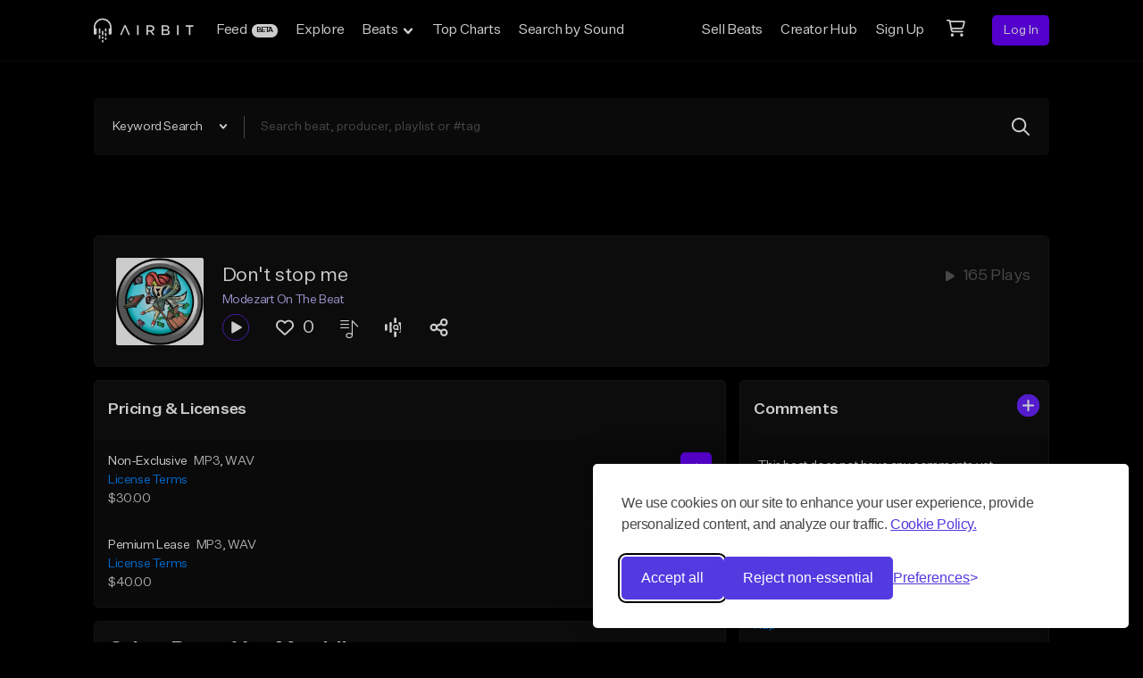

--- FILE ---
content_type: text/html; charset=utf-8
request_url: https://www.google.com/recaptcha/api2/anchor?ar=1&k=6Ld7mUAsAAAAAN-oUDYos-zrxsp3MObsLaXlTeWE&co=aHR0cHM6Ly9haXJiaXQuY29tOjQ0Mw..&hl=en&v=PoyoqOPhxBO7pBk68S4YbpHZ&size=invisible&anchor-ms=20000&execute-ms=30000&cb=tdluol9l8f1
body_size: 48838
content:
<!DOCTYPE HTML><html dir="ltr" lang="en"><head><meta http-equiv="Content-Type" content="text/html; charset=UTF-8">
<meta http-equiv="X-UA-Compatible" content="IE=edge">
<title>reCAPTCHA</title>
<style type="text/css">
/* cyrillic-ext */
@font-face {
  font-family: 'Roboto';
  font-style: normal;
  font-weight: 400;
  font-stretch: 100%;
  src: url(//fonts.gstatic.com/s/roboto/v48/KFO7CnqEu92Fr1ME7kSn66aGLdTylUAMa3GUBHMdazTgWw.woff2) format('woff2');
  unicode-range: U+0460-052F, U+1C80-1C8A, U+20B4, U+2DE0-2DFF, U+A640-A69F, U+FE2E-FE2F;
}
/* cyrillic */
@font-face {
  font-family: 'Roboto';
  font-style: normal;
  font-weight: 400;
  font-stretch: 100%;
  src: url(//fonts.gstatic.com/s/roboto/v48/KFO7CnqEu92Fr1ME7kSn66aGLdTylUAMa3iUBHMdazTgWw.woff2) format('woff2');
  unicode-range: U+0301, U+0400-045F, U+0490-0491, U+04B0-04B1, U+2116;
}
/* greek-ext */
@font-face {
  font-family: 'Roboto';
  font-style: normal;
  font-weight: 400;
  font-stretch: 100%;
  src: url(//fonts.gstatic.com/s/roboto/v48/KFO7CnqEu92Fr1ME7kSn66aGLdTylUAMa3CUBHMdazTgWw.woff2) format('woff2');
  unicode-range: U+1F00-1FFF;
}
/* greek */
@font-face {
  font-family: 'Roboto';
  font-style: normal;
  font-weight: 400;
  font-stretch: 100%;
  src: url(//fonts.gstatic.com/s/roboto/v48/KFO7CnqEu92Fr1ME7kSn66aGLdTylUAMa3-UBHMdazTgWw.woff2) format('woff2');
  unicode-range: U+0370-0377, U+037A-037F, U+0384-038A, U+038C, U+038E-03A1, U+03A3-03FF;
}
/* math */
@font-face {
  font-family: 'Roboto';
  font-style: normal;
  font-weight: 400;
  font-stretch: 100%;
  src: url(//fonts.gstatic.com/s/roboto/v48/KFO7CnqEu92Fr1ME7kSn66aGLdTylUAMawCUBHMdazTgWw.woff2) format('woff2');
  unicode-range: U+0302-0303, U+0305, U+0307-0308, U+0310, U+0312, U+0315, U+031A, U+0326-0327, U+032C, U+032F-0330, U+0332-0333, U+0338, U+033A, U+0346, U+034D, U+0391-03A1, U+03A3-03A9, U+03B1-03C9, U+03D1, U+03D5-03D6, U+03F0-03F1, U+03F4-03F5, U+2016-2017, U+2034-2038, U+203C, U+2040, U+2043, U+2047, U+2050, U+2057, U+205F, U+2070-2071, U+2074-208E, U+2090-209C, U+20D0-20DC, U+20E1, U+20E5-20EF, U+2100-2112, U+2114-2115, U+2117-2121, U+2123-214F, U+2190, U+2192, U+2194-21AE, U+21B0-21E5, U+21F1-21F2, U+21F4-2211, U+2213-2214, U+2216-22FF, U+2308-230B, U+2310, U+2319, U+231C-2321, U+2336-237A, U+237C, U+2395, U+239B-23B7, U+23D0, U+23DC-23E1, U+2474-2475, U+25AF, U+25B3, U+25B7, U+25BD, U+25C1, U+25CA, U+25CC, U+25FB, U+266D-266F, U+27C0-27FF, U+2900-2AFF, U+2B0E-2B11, U+2B30-2B4C, U+2BFE, U+3030, U+FF5B, U+FF5D, U+1D400-1D7FF, U+1EE00-1EEFF;
}
/* symbols */
@font-face {
  font-family: 'Roboto';
  font-style: normal;
  font-weight: 400;
  font-stretch: 100%;
  src: url(//fonts.gstatic.com/s/roboto/v48/KFO7CnqEu92Fr1ME7kSn66aGLdTylUAMaxKUBHMdazTgWw.woff2) format('woff2');
  unicode-range: U+0001-000C, U+000E-001F, U+007F-009F, U+20DD-20E0, U+20E2-20E4, U+2150-218F, U+2190, U+2192, U+2194-2199, U+21AF, U+21E6-21F0, U+21F3, U+2218-2219, U+2299, U+22C4-22C6, U+2300-243F, U+2440-244A, U+2460-24FF, U+25A0-27BF, U+2800-28FF, U+2921-2922, U+2981, U+29BF, U+29EB, U+2B00-2BFF, U+4DC0-4DFF, U+FFF9-FFFB, U+10140-1018E, U+10190-1019C, U+101A0, U+101D0-101FD, U+102E0-102FB, U+10E60-10E7E, U+1D2C0-1D2D3, U+1D2E0-1D37F, U+1F000-1F0FF, U+1F100-1F1AD, U+1F1E6-1F1FF, U+1F30D-1F30F, U+1F315, U+1F31C, U+1F31E, U+1F320-1F32C, U+1F336, U+1F378, U+1F37D, U+1F382, U+1F393-1F39F, U+1F3A7-1F3A8, U+1F3AC-1F3AF, U+1F3C2, U+1F3C4-1F3C6, U+1F3CA-1F3CE, U+1F3D4-1F3E0, U+1F3ED, U+1F3F1-1F3F3, U+1F3F5-1F3F7, U+1F408, U+1F415, U+1F41F, U+1F426, U+1F43F, U+1F441-1F442, U+1F444, U+1F446-1F449, U+1F44C-1F44E, U+1F453, U+1F46A, U+1F47D, U+1F4A3, U+1F4B0, U+1F4B3, U+1F4B9, U+1F4BB, U+1F4BF, U+1F4C8-1F4CB, U+1F4D6, U+1F4DA, U+1F4DF, U+1F4E3-1F4E6, U+1F4EA-1F4ED, U+1F4F7, U+1F4F9-1F4FB, U+1F4FD-1F4FE, U+1F503, U+1F507-1F50B, U+1F50D, U+1F512-1F513, U+1F53E-1F54A, U+1F54F-1F5FA, U+1F610, U+1F650-1F67F, U+1F687, U+1F68D, U+1F691, U+1F694, U+1F698, U+1F6AD, U+1F6B2, U+1F6B9-1F6BA, U+1F6BC, U+1F6C6-1F6CF, U+1F6D3-1F6D7, U+1F6E0-1F6EA, U+1F6F0-1F6F3, U+1F6F7-1F6FC, U+1F700-1F7FF, U+1F800-1F80B, U+1F810-1F847, U+1F850-1F859, U+1F860-1F887, U+1F890-1F8AD, U+1F8B0-1F8BB, U+1F8C0-1F8C1, U+1F900-1F90B, U+1F93B, U+1F946, U+1F984, U+1F996, U+1F9E9, U+1FA00-1FA6F, U+1FA70-1FA7C, U+1FA80-1FA89, U+1FA8F-1FAC6, U+1FACE-1FADC, U+1FADF-1FAE9, U+1FAF0-1FAF8, U+1FB00-1FBFF;
}
/* vietnamese */
@font-face {
  font-family: 'Roboto';
  font-style: normal;
  font-weight: 400;
  font-stretch: 100%;
  src: url(//fonts.gstatic.com/s/roboto/v48/KFO7CnqEu92Fr1ME7kSn66aGLdTylUAMa3OUBHMdazTgWw.woff2) format('woff2');
  unicode-range: U+0102-0103, U+0110-0111, U+0128-0129, U+0168-0169, U+01A0-01A1, U+01AF-01B0, U+0300-0301, U+0303-0304, U+0308-0309, U+0323, U+0329, U+1EA0-1EF9, U+20AB;
}
/* latin-ext */
@font-face {
  font-family: 'Roboto';
  font-style: normal;
  font-weight: 400;
  font-stretch: 100%;
  src: url(//fonts.gstatic.com/s/roboto/v48/KFO7CnqEu92Fr1ME7kSn66aGLdTylUAMa3KUBHMdazTgWw.woff2) format('woff2');
  unicode-range: U+0100-02BA, U+02BD-02C5, U+02C7-02CC, U+02CE-02D7, U+02DD-02FF, U+0304, U+0308, U+0329, U+1D00-1DBF, U+1E00-1E9F, U+1EF2-1EFF, U+2020, U+20A0-20AB, U+20AD-20C0, U+2113, U+2C60-2C7F, U+A720-A7FF;
}
/* latin */
@font-face {
  font-family: 'Roboto';
  font-style: normal;
  font-weight: 400;
  font-stretch: 100%;
  src: url(//fonts.gstatic.com/s/roboto/v48/KFO7CnqEu92Fr1ME7kSn66aGLdTylUAMa3yUBHMdazQ.woff2) format('woff2');
  unicode-range: U+0000-00FF, U+0131, U+0152-0153, U+02BB-02BC, U+02C6, U+02DA, U+02DC, U+0304, U+0308, U+0329, U+2000-206F, U+20AC, U+2122, U+2191, U+2193, U+2212, U+2215, U+FEFF, U+FFFD;
}
/* cyrillic-ext */
@font-face {
  font-family: 'Roboto';
  font-style: normal;
  font-weight: 500;
  font-stretch: 100%;
  src: url(//fonts.gstatic.com/s/roboto/v48/KFO7CnqEu92Fr1ME7kSn66aGLdTylUAMa3GUBHMdazTgWw.woff2) format('woff2');
  unicode-range: U+0460-052F, U+1C80-1C8A, U+20B4, U+2DE0-2DFF, U+A640-A69F, U+FE2E-FE2F;
}
/* cyrillic */
@font-face {
  font-family: 'Roboto';
  font-style: normal;
  font-weight: 500;
  font-stretch: 100%;
  src: url(//fonts.gstatic.com/s/roboto/v48/KFO7CnqEu92Fr1ME7kSn66aGLdTylUAMa3iUBHMdazTgWw.woff2) format('woff2');
  unicode-range: U+0301, U+0400-045F, U+0490-0491, U+04B0-04B1, U+2116;
}
/* greek-ext */
@font-face {
  font-family: 'Roboto';
  font-style: normal;
  font-weight: 500;
  font-stretch: 100%;
  src: url(//fonts.gstatic.com/s/roboto/v48/KFO7CnqEu92Fr1ME7kSn66aGLdTylUAMa3CUBHMdazTgWw.woff2) format('woff2');
  unicode-range: U+1F00-1FFF;
}
/* greek */
@font-face {
  font-family: 'Roboto';
  font-style: normal;
  font-weight: 500;
  font-stretch: 100%;
  src: url(//fonts.gstatic.com/s/roboto/v48/KFO7CnqEu92Fr1ME7kSn66aGLdTylUAMa3-UBHMdazTgWw.woff2) format('woff2');
  unicode-range: U+0370-0377, U+037A-037F, U+0384-038A, U+038C, U+038E-03A1, U+03A3-03FF;
}
/* math */
@font-face {
  font-family: 'Roboto';
  font-style: normal;
  font-weight: 500;
  font-stretch: 100%;
  src: url(//fonts.gstatic.com/s/roboto/v48/KFO7CnqEu92Fr1ME7kSn66aGLdTylUAMawCUBHMdazTgWw.woff2) format('woff2');
  unicode-range: U+0302-0303, U+0305, U+0307-0308, U+0310, U+0312, U+0315, U+031A, U+0326-0327, U+032C, U+032F-0330, U+0332-0333, U+0338, U+033A, U+0346, U+034D, U+0391-03A1, U+03A3-03A9, U+03B1-03C9, U+03D1, U+03D5-03D6, U+03F0-03F1, U+03F4-03F5, U+2016-2017, U+2034-2038, U+203C, U+2040, U+2043, U+2047, U+2050, U+2057, U+205F, U+2070-2071, U+2074-208E, U+2090-209C, U+20D0-20DC, U+20E1, U+20E5-20EF, U+2100-2112, U+2114-2115, U+2117-2121, U+2123-214F, U+2190, U+2192, U+2194-21AE, U+21B0-21E5, U+21F1-21F2, U+21F4-2211, U+2213-2214, U+2216-22FF, U+2308-230B, U+2310, U+2319, U+231C-2321, U+2336-237A, U+237C, U+2395, U+239B-23B7, U+23D0, U+23DC-23E1, U+2474-2475, U+25AF, U+25B3, U+25B7, U+25BD, U+25C1, U+25CA, U+25CC, U+25FB, U+266D-266F, U+27C0-27FF, U+2900-2AFF, U+2B0E-2B11, U+2B30-2B4C, U+2BFE, U+3030, U+FF5B, U+FF5D, U+1D400-1D7FF, U+1EE00-1EEFF;
}
/* symbols */
@font-face {
  font-family: 'Roboto';
  font-style: normal;
  font-weight: 500;
  font-stretch: 100%;
  src: url(//fonts.gstatic.com/s/roboto/v48/KFO7CnqEu92Fr1ME7kSn66aGLdTylUAMaxKUBHMdazTgWw.woff2) format('woff2');
  unicode-range: U+0001-000C, U+000E-001F, U+007F-009F, U+20DD-20E0, U+20E2-20E4, U+2150-218F, U+2190, U+2192, U+2194-2199, U+21AF, U+21E6-21F0, U+21F3, U+2218-2219, U+2299, U+22C4-22C6, U+2300-243F, U+2440-244A, U+2460-24FF, U+25A0-27BF, U+2800-28FF, U+2921-2922, U+2981, U+29BF, U+29EB, U+2B00-2BFF, U+4DC0-4DFF, U+FFF9-FFFB, U+10140-1018E, U+10190-1019C, U+101A0, U+101D0-101FD, U+102E0-102FB, U+10E60-10E7E, U+1D2C0-1D2D3, U+1D2E0-1D37F, U+1F000-1F0FF, U+1F100-1F1AD, U+1F1E6-1F1FF, U+1F30D-1F30F, U+1F315, U+1F31C, U+1F31E, U+1F320-1F32C, U+1F336, U+1F378, U+1F37D, U+1F382, U+1F393-1F39F, U+1F3A7-1F3A8, U+1F3AC-1F3AF, U+1F3C2, U+1F3C4-1F3C6, U+1F3CA-1F3CE, U+1F3D4-1F3E0, U+1F3ED, U+1F3F1-1F3F3, U+1F3F5-1F3F7, U+1F408, U+1F415, U+1F41F, U+1F426, U+1F43F, U+1F441-1F442, U+1F444, U+1F446-1F449, U+1F44C-1F44E, U+1F453, U+1F46A, U+1F47D, U+1F4A3, U+1F4B0, U+1F4B3, U+1F4B9, U+1F4BB, U+1F4BF, U+1F4C8-1F4CB, U+1F4D6, U+1F4DA, U+1F4DF, U+1F4E3-1F4E6, U+1F4EA-1F4ED, U+1F4F7, U+1F4F9-1F4FB, U+1F4FD-1F4FE, U+1F503, U+1F507-1F50B, U+1F50D, U+1F512-1F513, U+1F53E-1F54A, U+1F54F-1F5FA, U+1F610, U+1F650-1F67F, U+1F687, U+1F68D, U+1F691, U+1F694, U+1F698, U+1F6AD, U+1F6B2, U+1F6B9-1F6BA, U+1F6BC, U+1F6C6-1F6CF, U+1F6D3-1F6D7, U+1F6E0-1F6EA, U+1F6F0-1F6F3, U+1F6F7-1F6FC, U+1F700-1F7FF, U+1F800-1F80B, U+1F810-1F847, U+1F850-1F859, U+1F860-1F887, U+1F890-1F8AD, U+1F8B0-1F8BB, U+1F8C0-1F8C1, U+1F900-1F90B, U+1F93B, U+1F946, U+1F984, U+1F996, U+1F9E9, U+1FA00-1FA6F, U+1FA70-1FA7C, U+1FA80-1FA89, U+1FA8F-1FAC6, U+1FACE-1FADC, U+1FADF-1FAE9, U+1FAF0-1FAF8, U+1FB00-1FBFF;
}
/* vietnamese */
@font-face {
  font-family: 'Roboto';
  font-style: normal;
  font-weight: 500;
  font-stretch: 100%;
  src: url(//fonts.gstatic.com/s/roboto/v48/KFO7CnqEu92Fr1ME7kSn66aGLdTylUAMa3OUBHMdazTgWw.woff2) format('woff2');
  unicode-range: U+0102-0103, U+0110-0111, U+0128-0129, U+0168-0169, U+01A0-01A1, U+01AF-01B0, U+0300-0301, U+0303-0304, U+0308-0309, U+0323, U+0329, U+1EA0-1EF9, U+20AB;
}
/* latin-ext */
@font-face {
  font-family: 'Roboto';
  font-style: normal;
  font-weight: 500;
  font-stretch: 100%;
  src: url(//fonts.gstatic.com/s/roboto/v48/KFO7CnqEu92Fr1ME7kSn66aGLdTylUAMa3KUBHMdazTgWw.woff2) format('woff2');
  unicode-range: U+0100-02BA, U+02BD-02C5, U+02C7-02CC, U+02CE-02D7, U+02DD-02FF, U+0304, U+0308, U+0329, U+1D00-1DBF, U+1E00-1E9F, U+1EF2-1EFF, U+2020, U+20A0-20AB, U+20AD-20C0, U+2113, U+2C60-2C7F, U+A720-A7FF;
}
/* latin */
@font-face {
  font-family: 'Roboto';
  font-style: normal;
  font-weight: 500;
  font-stretch: 100%;
  src: url(//fonts.gstatic.com/s/roboto/v48/KFO7CnqEu92Fr1ME7kSn66aGLdTylUAMa3yUBHMdazQ.woff2) format('woff2');
  unicode-range: U+0000-00FF, U+0131, U+0152-0153, U+02BB-02BC, U+02C6, U+02DA, U+02DC, U+0304, U+0308, U+0329, U+2000-206F, U+20AC, U+2122, U+2191, U+2193, U+2212, U+2215, U+FEFF, U+FFFD;
}
/* cyrillic-ext */
@font-face {
  font-family: 'Roboto';
  font-style: normal;
  font-weight: 900;
  font-stretch: 100%;
  src: url(//fonts.gstatic.com/s/roboto/v48/KFO7CnqEu92Fr1ME7kSn66aGLdTylUAMa3GUBHMdazTgWw.woff2) format('woff2');
  unicode-range: U+0460-052F, U+1C80-1C8A, U+20B4, U+2DE0-2DFF, U+A640-A69F, U+FE2E-FE2F;
}
/* cyrillic */
@font-face {
  font-family: 'Roboto';
  font-style: normal;
  font-weight: 900;
  font-stretch: 100%;
  src: url(//fonts.gstatic.com/s/roboto/v48/KFO7CnqEu92Fr1ME7kSn66aGLdTylUAMa3iUBHMdazTgWw.woff2) format('woff2');
  unicode-range: U+0301, U+0400-045F, U+0490-0491, U+04B0-04B1, U+2116;
}
/* greek-ext */
@font-face {
  font-family: 'Roboto';
  font-style: normal;
  font-weight: 900;
  font-stretch: 100%;
  src: url(//fonts.gstatic.com/s/roboto/v48/KFO7CnqEu92Fr1ME7kSn66aGLdTylUAMa3CUBHMdazTgWw.woff2) format('woff2');
  unicode-range: U+1F00-1FFF;
}
/* greek */
@font-face {
  font-family: 'Roboto';
  font-style: normal;
  font-weight: 900;
  font-stretch: 100%;
  src: url(//fonts.gstatic.com/s/roboto/v48/KFO7CnqEu92Fr1ME7kSn66aGLdTylUAMa3-UBHMdazTgWw.woff2) format('woff2');
  unicode-range: U+0370-0377, U+037A-037F, U+0384-038A, U+038C, U+038E-03A1, U+03A3-03FF;
}
/* math */
@font-face {
  font-family: 'Roboto';
  font-style: normal;
  font-weight: 900;
  font-stretch: 100%;
  src: url(//fonts.gstatic.com/s/roboto/v48/KFO7CnqEu92Fr1ME7kSn66aGLdTylUAMawCUBHMdazTgWw.woff2) format('woff2');
  unicode-range: U+0302-0303, U+0305, U+0307-0308, U+0310, U+0312, U+0315, U+031A, U+0326-0327, U+032C, U+032F-0330, U+0332-0333, U+0338, U+033A, U+0346, U+034D, U+0391-03A1, U+03A3-03A9, U+03B1-03C9, U+03D1, U+03D5-03D6, U+03F0-03F1, U+03F4-03F5, U+2016-2017, U+2034-2038, U+203C, U+2040, U+2043, U+2047, U+2050, U+2057, U+205F, U+2070-2071, U+2074-208E, U+2090-209C, U+20D0-20DC, U+20E1, U+20E5-20EF, U+2100-2112, U+2114-2115, U+2117-2121, U+2123-214F, U+2190, U+2192, U+2194-21AE, U+21B0-21E5, U+21F1-21F2, U+21F4-2211, U+2213-2214, U+2216-22FF, U+2308-230B, U+2310, U+2319, U+231C-2321, U+2336-237A, U+237C, U+2395, U+239B-23B7, U+23D0, U+23DC-23E1, U+2474-2475, U+25AF, U+25B3, U+25B7, U+25BD, U+25C1, U+25CA, U+25CC, U+25FB, U+266D-266F, U+27C0-27FF, U+2900-2AFF, U+2B0E-2B11, U+2B30-2B4C, U+2BFE, U+3030, U+FF5B, U+FF5D, U+1D400-1D7FF, U+1EE00-1EEFF;
}
/* symbols */
@font-face {
  font-family: 'Roboto';
  font-style: normal;
  font-weight: 900;
  font-stretch: 100%;
  src: url(//fonts.gstatic.com/s/roboto/v48/KFO7CnqEu92Fr1ME7kSn66aGLdTylUAMaxKUBHMdazTgWw.woff2) format('woff2');
  unicode-range: U+0001-000C, U+000E-001F, U+007F-009F, U+20DD-20E0, U+20E2-20E4, U+2150-218F, U+2190, U+2192, U+2194-2199, U+21AF, U+21E6-21F0, U+21F3, U+2218-2219, U+2299, U+22C4-22C6, U+2300-243F, U+2440-244A, U+2460-24FF, U+25A0-27BF, U+2800-28FF, U+2921-2922, U+2981, U+29BF, U+29EB, U+2B00-2BFF, U+4DC0-4DFF, U+FFF9-FFFB, U+10140-1018E, U+10190-1019C, U+101A0, U+101D0-101FD, U+102E0-102FB, U+10E60-10E7E, U+1D2C0-1D2D3, U+1D2E0-1D37F, U+1F000-1F0FF, U+1F100-1F1AD, U+1F1E6-1F1FF, U+1F30D-1F30F, U+1F315, U+1F31C, U+1F31E, U+1F320-1F32C, U+1F336, U+1F378, U+1F37D, U+1F382, U+1F393-1F39F, U+1F3A7-1F3A8, U+1F3AC-1F3AF, U+1F3C2, U+1F3C4-1F3C6, U+1F3CA-1F3CE, U+1F3D4-1F3E0, U+1F3ED, U+1F3F1-1F3F3, U+1F3F5-1F3F7, U+1F408, U+1F415, U+1F41F, U+1F426, U+1F43F, U+1F441-1F442, U+1F444, U+1F446-1F449, U+1F44C-1F44E, U+1F453, U+1F46A, U+1F47D, U+1F4A3, U+1F4B0, U+1F4B3, U+1F4B9, U+1F4BB, U+1F4BF, U+1F4C8-1F4CB, U+1F4D6, U+1F4DA, U+1F4DF, U+1F4E3-1F4E6, U+1F4EA-1F4ED, U+1F4F7, U+1F4F9-1F4FB, U+1F4FD-1F4FE, U+1F503, U+1F507-1F50B, U+1F50D, U+1F512-1F513, U+1F53E-1F54A, U+1F54F-1F5FA, U+1F610, U+1F650-1F67F, U+1F687, U+1F68D, U+1F691, U+1F694, U+1F698, U+1F6AD, U+1F6B2, U+1F6B9-1F6BA, U+1F6BC, U+1F6C6-1F6CF, U+1F6D3-1F6D7, U+1F6E0-1F6EA, U+1F6F0-1F6F3, U+1F6F7-1F6FC, U+1F700-1F7FF, U+1F800-1F80B, U+1F810-1F847, U+1F850-1F859, U+1F860-1F887, U+1F890-1F8AD, U+1F8B0-1F8BB, U+1F8C0-1F8C1, U+1F900-1F90B, U+1F93B, U+1F946, U+1F984, U+1F996, U+1F9E9, U+1FA00-1FA6F, U+1FA70-1FA7C, U+1FA80-1FA89, U+1FA8F-1FAC6, U+1FACE-1FADC, U+1FADF-1FAE9, U+1FAF0-1FAF8, U+1FB00-1FBFF;
}
/* vietnamese */
@font-face {
  font-family: 'Roboto';
  font-style: normal;
  font-weight: 900;
  font-stretch: 100%;
  src: url(//fonts.gstatic.com/s/roboto/v48/KFO7CnqEu92Fr1ME7kSn66aGLdTylUAMa3OUBHMdazTgWw.woff2) format('woff2');
  unicode-range: U+0102-0103, U+0110-0111, U+0128-0129, U+0168-0169, U+01A0-01A1, U+01AF-01B0, U+0300-0301, U+0303-0304, U+0308-0309, U+0323, U+0329, U+1EA0-1EF9, U+20AB;
}
/* latin-ext */
@font-face {
  font-family: 'Roboto';
  font-style: normal;
  font-weight: 900;
  font-stretch: 100%;
  src: url(//fonts.gstatic.com/s/roboto/v48/KFO7CnqEu92Fr1ME7kSn66aGLdTylUAMa3KUBHMdazTgWw.woff2) format('woff2');
  unicode-range: U+0100-02BA, U+02BD-02C5, U+02C7-02CC, U+02CE-02D7, U+02DD-02FF, U+0304, U+0308, U+0329, U+1D00-1DBF, U+1E00-1E9F, U+1EF2-1EFF, U+2020, U+20A0-20AB, U+20AD-20C0, U+2113, U+2C60-2C7F, U+A720-A7FF;
}
/* latin */
@font-face {
  font-family: 'Roboto';
  font-style: normal;
  font-weight: 900;
  font-stretch: 100%;
  src: url(//fonts.gstatic.com/s/roboto/v48/KFO7CnqEu92Fr1ME7kSn66aGLdTylUAMa3yUBHMdazQ.woff2) format('woff2');
  unicode-range: U+0000-00FF, U+0131, U+0152-0153, U+02BB-02BC, U+02C6, U+02DA, U+02DC, U+0304, U+0308, U+0329, U+2000-206F, U+20AC, U+2122, U+2191, U+2193, U+2212, U+2215, U+FEFF, U+FFFD;
}

</style>
<link rel="stylesheet" type="text/css" href="https://www.gstatic.com/recaptcha/releases/PoyoqOPhxBO7pBk68S4YbpHZ/styles__ltr.css">
<script nonce="kOdhTyP2SJeevps2T7dFzw" type="text/javascript">window['__recaptcha_api'] = 'https://www.google.com/recaptcha/api2/';</script>
<script type="text/javascript" src="https://www.gstatic.com/recaptcha/releases/PoyoqOPhxBO7pBk68S4YbpHZ/recaptcha__en.js" nonce="kOdhTyP2SJeevps2T7dFzw">
      
    </script></head>
<body><div id="rc-anchor-alert" class="rc-anchor-alert"></div>
<input type="hidden" id="recaptcha-token" value="[base64]">
<script type="text/javascript" nonce="kOdhTyP2SJeevps2T7dFzw">
      recaptcha.anchor.Main.init("[\x22ainput\x22,[\x22bgdata\x22,\x22\x22,\[base64]/[base64]/MjU1Ong/[base64]/[base64]/[base64]/[base64]/[base64]/[base64]/[base64]/[base64]/[base64]/[base64]/[base64]/[base64]/[base64]/[base64]/[base64]\\u003d\x22,\[base64]\\u003d\x22,\x22HC53wpo9TsKFbMK4HwDDj2zDvMKULsOjUMOvWsK4XGFCw444wpsvw4FhYsOBw7zCt13DlsOew53Cj8Kyw4nChcKcw6XCh8Ouw6/[base64]/ChADCmsORMcKgdkw/JUvCmsOIPVfDksO+w7HDtsO7HTI9wqnDlQDDp8KYw65pw78OFsKfAcKqcMK6BinDgk3Cn8OeJE5bw6lpwqtWwrHDulsJWlc/P8Ofw7FNVQXCncKQUMKoB8Kfw5tRw7PDvAvClFnChR/DpMKVLcK9LWprFDJadcKSBsOgEcOwE3QRw7bCuG/DqcO1ZsKVwpnCg8OXwqpsbMKiwp3CswbCgMKRwq3Cixtrwpttw6bCvsKxw7jChH3DmyYmwqvCrcKIw5wcwpXDkSMOwrDCr1hZNsOcGMO3w4dew412w57CisOEAAl5w7JPw73CkmDDgFvDll/Dg2wlw4diYsK5X3/DjBA2ZXIoR8KUwpLCoxB1w4/DhMOfw4zDhFNjJVU+w4jDskjDunE/[base64]/DhzzCuMKPdSw5XMKlw6xZHi/[base64]/CmG8RXsKZbzMmw5nCixxGdcOowqbChVjDmTwcwpBkwr0zAU/CtkDDmWXDvgfDqGbDkTHCm8OwwpIdw4p0w4bCglx+wr1Xwp/DrCbCjsK1w6vDtcOQSMOzwqVJJjJUwp/CucOjw7Vsw7rCo8KXMgTDgyrDgWDCvMO1UcOTw4ZTw75xwr9zwptYw4g/w7rDksKEX8ORwr/[base64]/[base64]/Kz91w7psRlPDrsKtAMKpw7bDmETCs8KawpfDlcKvwqvDtCHDmcKpUEvDt8KBwo/DhsKFw5nDqcOdOQ/CrVDDhMOmw5rCucOvbcKqw5jDjWAcCg04c8OMSWFXP8OUNcObJEtRwpzChcOBQMKkd38Uwp3DtEwIwq48CsKewpXCjUsDw5siEMKPw7PCj8OSw7LCp8K1NMKqeDRuNwnDlsO7w4AUwrlQYnYFw5/DgHvDt8Kbw5fCg8OKwqjCq8OZwr82dcK5BA/Cj0LDssOJwqZLP8KZD2fChgPDhsOZw67DhMKjdh3CscKjPg/ChHYwdMOAwonDo8Knw6kiEmFuQGjCg8KDw6AVfMOzNULDgMKdQnrCjcOmw7lLaMKJMcK9VcK4DMKpw7t5w5/CsigVwoVqw5HDpzpvwo7Ck0AyworDol1AIMOswppRw5fDq3vCrWoqwrzCpMOBw77Ct8KTw5JiN0s8QknCpD5Hd8KQR0TDqsK2TQorR8Orwqk7Dw8DW8OZw6jDijLDisOAWcObW8O/McKQw41YXwsMYzoFfCh5wofDhmEVIAh+w4JCw7o1w4HDiz1zUhRgJ0PCs8Obw4d+fTkDPsOiwpnDuyDDlcOvDCjDiz9aDx91wrvCqgYyw5YcPBbCjsOBwrHClBHCuD/[base64]/w7rCrSLDnlkcajwmNxZmw77DjBlgLTR/XsKdw44fw4zCi8O8Q8OBwqNgGsKwHMKgS0Bsw43DnQrDqMKHwrXCnzPDglzDqzw7PD0LTxc0S8KSwpJmwrdyMSMDw5TCkDlPw5/CrE5KwrYhDEnCp0gmwoPCp8Kfw7dkM0/CjmnDg8KkEsKPwoDDhG4zEMK5wqDDlMKHBkYGwqvCisO+TsOBwoDDsCjDrHAhSsKIworDlsK+RMK3w4JlwoQXVH3Dt8KPYgdmekTCvknDtsKMw5jCpcO/w6LClcOEacKYwqfDmhXDhyjDr30AwrbDjcKGWsKdLcKQBmUpw6cywo4aJmLDhBd6wpvCry3Chh1uwpDDhTTDn3Riw4/Do30Mw5IQw6PDogjCujExw5rCqD5uEGtFfF3ClgklDsOvd2jCusOsZ8KDwoZyMcKOwovCqsKaw6/Dhw3CnGkMBBAsClwnw57DgTUbWArDpnVUwrfClMO/w6Z3CMOEwpnDsmUCJ8KwEB/CuVfCuBkfwrfCmcKuMzNbw6nDkCvCosO9YcKJwp4xwpoTwpItbMOxEcKAw4jDqcK0PnNqw4rDqMOSw78eX8K7w7zCjS3CiMODw4I8w6jDocKMwo/[base64]/CtgrDi0l/w63DiF4lYRRvwqlZT8ODBMKywrXChCTCnXnClcONXMK5USYOQE1Tw6DCvsKQw4bCixhLXgnDligQDcOCchx2fDrDlkzDkTg9wqk4w5cKS8K3wpBHw6AuwpAxWsOpUGkzPijCmXbDsTMvR30xdzbCuMK/[base64]/ehbCqW0FwpIacwQCwoItw7jDmsOawpbDlMK4w4hSwpBBOFvDvsKAwqfDj2DClMORR8Kgw4/Cp8KhcsKHNMO3DzLDkcKgFinCgsKWT8KGeG7DscKkM8OCw5Z2AcKDw73Cr0J1wq88QTUAwpjDi2PDk8O3w6nDrMKINy9Zw6DDsMOrwpzCrD/[base64]/wqXCocKCCxbCv1vDucKxWUImWzQGBSTCgsO7C8O0w5hMTsOjw4FBPHfCvSfCjV3CgX7CgMOdUhXDpMOhH8KAw4QZaMKzZD3CisKREAtiQMK/ARYzw7pweMODeW/DnMKuwrPChx1taMKOUw42wqcbw6vDlcO1C8K/AMOGw6dawpnDuMKbw6TDnkIYAsOFwplFwr7Ds2IKw4HCkRbCgsKDwqcAwpHDszHDnQN6w6BMRsKAw7DCr2nCj8K8wpbDvMKEw5cLBcKdwoF7NMOmWMKLE8KiwpvDmRR+w5dIbmwRKUNkfGjDmMOiHDzDhsKpV8Oxw5/[base64]/w7nDm0TCh8OLRUcdw75jejx3w6rDtMK4w4IswpcBw7FvwrDDry0/XXzCoUkpQMKTOcKBw6LDuwPCg2nChwo5DcKuwo1RVQ3DkMOgw4HCt3fCtMKNw4/Dk2BjXgrDszTDp8KBwotaw4/Ck3FPw7bDhkY9woLDp1Uzd8K8Z8KkLMK2wqpXwrPDnMOANjzDq0jDnSzCs1vDs17DtFjCoi/CnMO3HcOIFsKVHMORWnjDiE9Lwo/[base64]/w7XCgMOJQyvCk8OLH8OoZsKie8OaVcKlLsOSwr7CmRd7wpF7d8OaHcKTw4UGw7d8csOnRMKKd8OfMsKbw70JCGnCkHnDt8Onwo/DhsOAT8KLwqbDo8Kgw65ZDsOmNcOPw7B9wph5w50Fwq56wrLCscOHw5PDgmBUa8KaCcKFwp5gwqLCusK0w7k7Rht0wr/DoGR1Xh/DnXhZI8Kow71iw4zCoRkowqnDjDTCisOiwoTDncKUw6DDpcKlw5doHcO9fDrCtMOwRsKEa8KTw6EMw57DvS19wpLDpygtwoXDjy56ZjXCi0/DtsKuw7/DicOLwoMdMA1pwrLCgMKtWMOIwoVuwrLDrcO0w7HCt8O2BsOJw6PClRoww7MbGi88w7wKdcOLQ3x5wqI0wq/CnlQ/w7bCqcObBmsOYR7DignCj8OKw7HCv8KvwrhXLXlMwoPDgDXDnMOVSW8hwrDDnsKswqAHH2JLwr/DrQTDnsKJw4wKHcKQHcKMw6PDtlrDr8Kcwp9Ow45iJMOKw6ICfsKIw5rCtsKewpLCt0rChMKlwoRLwqZNwo9yYcKdw6h2wq/[base64]/[base64]/wo8ISsKACGFEw4bCjsO9wqXCoS5YRz7CpSIjNcOYMmnCkAfDln/CusKBfMOGw4zDncOwXMOlbVfChsOOwphGw68JVsKhwoTDpTPCisKnbSoJwo4DwoPCkh3DrATCojADwqZzOR/Ck8K9wpjDqcK2bcOfwrjCngrDuzxvQQrCuQkEbEpYwrHCucODJsKcw5gbw7vCrHHCscKPBF3DqMOAwobCnxsxw6gaw7DCtDLDscKSwo4bwq5xAC7Dt3TCsMKjw7Zjw6rCt8K/wojCs8KpMF02wobDjjB/BFLDvMKDSMOAYcKfwrFsG8OnDsOPw7wCP3oiFREvwpHDtWXCkFI5JsOyRm7Dt8KICArCgMKkMsOiw6NSBWfCph9uUB7DrWp2wqlwwpjDjDYNw5U6IsKaeGsZH8Onw4krwrJ2WD90GsOtw78ySMKVXsKqZMOQRAXCpMO5w79Bwq/Dm8OPw5zCtMOudArChMKxd8OPc8KyR3rChwHDjMONw7jClMOtw5w/[base64]/[base64]/DuMOywrxZFsOWwqVfdcOzw5cxw6E1Cy8Xw5HCkMOswp3CpsKCIcO/w4opwrHCucO4w7NAw59GwpLDtQ1OcT/Ck8KcBMKEwphYWMO9CcKtRj/CmcOzM1YIwr3CvsKVasKiFjTDoRLCtsKJTsK/G8OKQcKxwqEIw6/[base64]/Dj1jCkicKfhDCik4PNxslC8Kmw5PCmg/DrcKYfXQmw7w6w4fCoXFdFsKhY1/DiQFGwrTClXkcHMO7woDCnn1VdBfCj8KAeDkUWiXClGp2woF4w48SUktCw4YBBsOBbsK9H3caVWAIw5TCuMKPFDXDoitfeg/CrWA9UsKsFsK6w65Bd2FDwpEtw4DCmTzChsK1wox7a2rDnsKYD2nCvTx7w4JyLGNzJi8CwqjCgcOTw6nDm8Kpw6fDilPDgFxEA8OWwrZDcMK8BmrClHx7wqPCs8KSwoTDh8OGw7HDjjfDixrDt8OAwqs2wqPCh8Otf0lXKsKmw6DDjm/CjD/DiRXCn8KJYgpmRR4GSk0Zw6ULwp8IwqHDgcKfw5Q0w5DDkh/CuHnDrmstGcKvTzx3IsOTMMK7wq3Co8KAdElHwqbCvcKUwpMZw5jDqsKgbTzDv8KcdQDDgnsawoo3XcKLURlGw54Kw5MYw7TDnR7CmC1aw6LDvcKuw7J2RMOMw5fDvsOFwr7DsX7ChR97axvCncOKbio2wpt/[base64]/CkzPCgMOnNMK8SMOsbw/CpcKBasKCI2xVwogaw7XDgljDrsOYw6BIwoUGRixnw6DDucOww5DDoMOqw5vDssKCw7cnwqRWJMKSYMOxw6/CrsKTwqLDlsKXw5IywqTDiDZTaWk0X8Oyw6Btw4DCqUHCogTDpsKCwpvDqBXClMOiwptQw6bDlW/Drx4ww75WGMKYccKGT3DDqcKhwqE/JcKJck0wdsOEw4pKw5vCm3jCssOsw7MdK1F/w7Y2Undpw6FUIMOBCGrChcKDN2jCgMK4PsKdHRnCkS/CpcO1w7jCpsKIIy93wop9wq9xG3d3F8OjFsKlwoPCm8OgM0nDmMONwopewoodwpAGwoXCncKaPcOPw4DDvzLDiUvCncOtAMO/OmsOwqrDmcKuwq3CmB5nw7vChMKrw606DcOgRsOQLsOeDDwtZcKYw6fDkHF/[base64]/[base64]/[base64]/Ds8KOBsKJScK5wpTDtMOTwoHDlcOuOiVSw79XwrcdPcOgBMO/PsKWw4ZHa8KgAFXCqkzDnsKiw68ZfEHCqBDDicKCbcOMDcOqCcObw6RGIsK+biw8Tg/DsGjDusKnw606PlfDgnxPczxofTwEN8OOwpfCt8OrfsOjVkYdH1rCjcODZ8OyJMKgwpoAf8OcwodmPcKCwqM3LycpKWoqKGY2bsOQLwbCuRvCsVUfw6xCwqzCs8O/DxIWw5pAOcKqwqTCkcKAw4zCjMOfw4fDosO1GsOWwqw3woTDtWfDhcKPdsOgX8O+cDnDmFBHw5YvcMOOwoXDuUVRwoskX8OvAyjDqcOzw4tNwq/DnW0Ew7vDpQNHw47DsxI7wph5w4lAOXHCqsObP8Ojw6R+wqPDscKMw5bChWfDrcK5ccKdw4zDgsKdHMOawrLCtk/DoMOkFFXDiHkbXMOfwobCoMKtDwFgw7hqwp8pBFg/WMOrw4TCvMOcwpfCukrDksO5w4h0ZS3CjMK8OcKZw5vCsQ4pwozCscOrwosXDMOJwpRrc8OcIAnCrMK7OxTDrBPCsXfCjRjDlsOnw6kYwr/Dhw5tNhYOw77DpGrCrh4rf3VDCsOUUcO1d1LDusKcJ3kXVQfDvnnDjMOLw4gjwr/Dk8KbwolYw6Azw6TDiiDDicKDT3nCuV/Crzc9w4rDk8KWw5xiQcK7w7/Ch14ew6fCk8KgwqQjw4zCgV5tM8OtRhDDl8KXGcO0w7IhwpoWH37CvcK9IyXCjkBGwrEQE8OowqnDpCjCjcKowqllw5nDqwdwwoR6w7rDuQnCnVfDq8KBw4nCnw3DksKzwonCk8OLwqwhw4/[base64]/CmHPDvMOTIMOMb8O/JGNnwoYIwrU4w4vDiiRpUCJ7wp1QLMKKAGElwqDCp0ANHzTCksOTbsO0wrdKw47Cm8O3W8O9w4rDlcK6aQHDh8KgS8OGw5zCqVViwpJlw5DDj8K/SGoJwqPDgSUPw4fDpWHCmTIdZivCqMKEw5bDrDwXw4jChcKOKl4Yw5/Dp2h2wrrChU5bw6fCt8KxQ8Knw6Z0w4g3c8O9Ey3DksKHHMO5PyPComZmKTFEOk3CgEBINF7DlcOuJXgEw55JwpkKAlArQcOawrfCp27CmMO/YkPCnMKrJkYZwptTwpswUMK0McKlwrcRwo3CmsOiw5wxwophwpkONg/DhUnCvsK1BE5Sw77Cr23CkcKTwoo0A8OPw4TCrEkresK6MlfCs8OsYsOQw7wiw4Fcw6lJw64nF8OkRwc3wqd5w4PCtsOaZ3crwp/[base64]/DlsOewrZ3w6MSw7rDv0HCkVw5QEpow4wXwoLCngh5UlFuVz1Uwq0eX0F+BMOxwrbChQTCsAoQN8OgwpVqw4lXwoLDhsOyw4wLNmDDgsKNJW7DiXkxwo51woTCocK+IMKowrdQw7nCqWZgXMOOw6DDmTzDqiDDkcOBw54Jwo0zG3tgw77Di8OlwqXDtRcvw6/CuMKTwqlZA2JJwrDCvD7ClAU0w73DjD3Ckj9Dw6vCngvCs0olw73CjQnCh8O8AsO7fcK4wonDtkTCmMO/OcKJCVYVw6nDk0jCo8Ozw6nDvsOZPsOWw5DDsiZfD8K3wprDn8KNacKKw6HCj8OYQsOTwqdxwqFcdAcHRcOeMsK2wr9pwoNnwpZgHzZ/fWjCnEHDucKAwqIKw4QCwqjDnXlnAnvDlVwzDMOlF0Rhd8KRNcKWwonCl8Ovw7fDtVIkVsO/wqXDg8OLRybCiTk8woDDlsOwM8OYJ0Ibw6fDuD0SYihDw5RzwoJQLMO7UMKdOmTCj8KnVHvDo8OvLEjCh8OiOCxyGBdVJcKUwqsCCChjwot6KFrChU8KciZfS04SehvDrsOWwr/[base64]/Thl2wojCisKEwo7Dh8KwD8OUEMOCwpzDp8O7XWlHwpB6w7hgV2hUw73CrQXCnBEQbMOxw5xAClQsw6bCpcKTBUfDlVEQcx9YUsKUSMKNwrrDhMOLw6IHFcOmwrbDi8OYwpYfK1oDbMKZw7JlcsKCBCHCuXLDin0wc8Oew6LCmEo/Q34bw6PDsEERwrzDri8vOXMNccOTSS9zw5PCh1nDiMK/IMKuw7HCtUdqw7t5VnhwDQDCncK7woxLwrDDgcOxOlRPMMKlQijCqkPCoMKmWkZ2NmPCksKrIBdMfD1Sw4scw73DnBrDjsOcJMO8TWPDisOqZQTDsMKfLjoxw67Cv17DrMO1w47DjMKfwo81w7XClMOeeQDDvU3DkGNdwqQ1wpvCmDROw5XCnRTClQN2w5/Dlz4pNsOSw4zCsxLDnThKwp0sw5HCksK2w4lBOW5cJsK7IMKNJsKWwpMDw6PCisK9w6xHCi8TTMKXLgdUMHIOw4PDjibCpWRAVzllw4fCqzRxw4XCvU92w6rDoi/DmcKNAcKOWXUdwrLDkcKOwoDDgsK8w5HDp8OvwprCg8ObwrzDi0TDrk4Pw6hOwo/[base64]/DlsK6w7DDv8KQBRDClz3DhsOowrkiwpLDoMO8w71Ww7drKWfDnxrCoUHCr8KLMsOww5x0bk3DkcKawpdfAEjDhsOVw5rCgzzChcKewoXDoMO/ZDlGXsK0VCvCjcO+w5QnHMKNw5FjwrUUw5XCnsOjMzTChcKlbTk2VsO4w60zQm1wD3HConPDvUQkwqZ1woh1CiA5LsOuwoRWRy/[base64]/[base64]/Dq8OuwotndD7CpA7CrSkAw4EGw57CsMO6fnLDvcOqbEDDncOZZMO8WSPCsBRkw5d7wonCozwMEMOcLwUAwp8CLsKowpDDjgfCskTDsTzCpsOWwpnCncKfAcKGam8ywoN/[base64]/[base64]/wokPJMOnLsKUZMOke3DDuytXw5kbw53CssOAFAxZSsO8wotyFQbDm07CiX7CqD1BNgvCgyktC8K/KMKxc07Cm8K4wrzCh0fDucO1w6VUbTh7w4J1w7LCh0BWw77DtF4TcxjCtcKFIBhGw5l9wpc/w4rDkAh4w7PDlsK3FlEoEUoFwqYgwrzCoj13ccKrWQISwr7Cn8OAUsKII13CosKIJMONwoTCtcO0VDcDYVUNw4jCpwgSwo/CpMOUwqXCnMOJBizDiVBxXXUowpPDmMKwfRVawrvCmMKgB35MYMKsbR9cw6VSwo9jNcKZw7g2woHDjz3CuMOsbsOpSF9jJxwvJMOOw7AsEsO8w6MRw4wbW1powrjCqGEdwp/DpWjCoMKGRsOXw4Jif8KVQcOoZsORw7XChH04w5TChMObwoZow4XDvcOywpPCmF7CucKkw5k2FifDk8OFfRxVVcKKw549w6ooBSl5wosNwqVpXjTCmRY7OMK1N8OLS8KJwq0yw7gvwpfDrEh3fmnDnn8/w4huKwhgPsKMw6zDt3QkaHHDumPCmMO7YMObwqHDmcKnR2ExPxl4SRLDom3Cu3bDhSc7woxSw7Zrw6x/DwJuBMKhUkdiw6JyOhbCp8KRDEDCjMOCZ8K1SsOlw4/CoMOnw6lnw5JVwptpRsKzYcOmw5PDpsOpw6ccCMKtw6tIwrjCiMO3YMO2wpBkwo46R1ttHR8pwoHCsMK0XcKHwoINw6TDmsKTGcOOw5/CohnCnSXDkwc9wqkKc8OtwrHDk8Khw5/[base64]/CizLCvXjDvRwlUcOAB0AfH0HDigBacUMcwp7CkcOBJHJCdD/Ct8OmwoEuDypDWyHCscOTwq3DucKsw5bCjCXDusOTw6nCjkl0wqTDhsO+w5/[base64]/DqMK7G8K1w7vCoTfConTCgD9qw4rCvcKPanTCoxM9bTXDpMODScKnKifDvCPDssKkQsOqNsODw5PDmHcDw6DDjcKfMwc0wo/DvCHDtEl9wrRtwpLDszV7IgzCoBXCsQMtGlDDvifDt3/CpgHDmw0tOQhCLkTDnBIHEW8Vw4BRZcOFcX88a1DDm0JlwoN1XMODe8O8b3lJdsKEwrDConlyVMKaSMKRScOpw6Ylw4kIw7PCjlYywoZ7wqHDlw3Ch8O0KlDCqAEdw73Dj8OPw6cYw7Igw6o5MsO/wr8Yw67DlWfDiww2YQBVw6rCjMKlbsOCUcOJDMO0w5LCqTbCjk3CgcKPUiUVQnfCvFA2GMO1BDpGJsOaMsKodRYfMFBZYcK/w5d9wp11w6TDhcKqMcOJwoMYw7TDiGNAw5Eae8K9wqYdRW8gw4UWFcO1w7hYDMKCwrrDssOSwqcAwqcQwptRd10wa8O9wqo+BcKgwp/DosKOw7BTAsK7CVEpwq87BsKbw6fDrSIBw43DrUQnwpEdwr7DkMOewrrDqsKCwq/DgEpIwqLCqngFcyTChsKMw749NRwtUGHClzzDp2cgwoZSwoDDvUU/wqLCjTvDlGvCqMKHPzbDu0rCngwddEzCjMKDS1EWw5LDvFLCmg7DulRMw5fDvcOywpTDtG5Sw6ordsOoJ8Obw5zCh8ObZ8KnTsO5wrDDq8K8I8OjIMOJNsO/[base64]/CpjDCv3vCmWoCX3tEwoxswrTDlGFOwo/CpsOwwr/[base64]/[base64]/wrrCncK1QDHCtGEbwqjCuMKHw6F+VC/Cvg93w59Gwo3Cry1HDsKFYhfDksK/[base64]/w6fDusOLwq4hFDBYHMOHC8OcwqBfW1F6wqUmw5rCgcOmwo8Uw4PDsAFsw4/CullIwpTDnMOZNyXDocKvwpcQw7TDtxDDk2PCk8KBwpIUwqnCkh3DisOQw7NUYcOoWS/[base64]/DvQrCsAIQDMKTNjIuf8KuXMOnwrJew7twwpvCkMKGwqHCgUgQwp/[base64]/CqMK5wrPCtcKcw44zAgokwo0EwpJrHkAkHsKwC3jCjg8GbsOOw7snwq56w57DpRzCm8KUBXLDpcKlwr9gw4MKDsOlwqbCvnBFCMKTwolobGPCilJ3w4PDnDPDpcKtPMKkN8KuGMOGw6kcwoLCjcOvPMOJw5XCssORdyE5woEuwqDDhsOeU8O8wqRmwpPDrcKPwr8Sel/ClMKSasOyEsKvZHkAw6NbVS4zwrDDtcKNwp5LfsO+KsKJIsKHwoTDmU3DiiRtw7TCqcOrw4nDonjCiGElwpYwfHrDtDVWfcOrw65+w53CgcKeQAA/BsOqCcKxwpLDnsK4wpTCt8OmBH3Dh8Oxe8OUw6HDsArDu8KnI2oJwooKwpXCusKHw7kjUMK5LQbCl8Kewo7ClwbDicOmL8KSwoxTEkYOKVBeDRBhw6DDiMKCV3VSw5/DgG0iwopTFcKkw57CnMOdw7jCqllBT3s2KQJ7Kzddw6DDhH06H8KrwoI4w7TDkkojR8OyIcKtccKjw7TCtsO5UUJacAXDtyMNHMORI1fCgCZdwpTCsMOBVsKew5LDs0/DpcKQw7R/wo5lFsK8w5zDksO/[base64]/HsOWH1R5wp5WHMKtw5t9NsOmwo47w7fDgw/Cl8KDK8O0acK1JMOWccK9T8OTwqIQIFHCkHDDjVtRwoQ2w5ExK19nMMOeMsKSEcKVWsK/[base64]/[base64]/Ck0F2MMKRScKadD3DvQwSIcOvw6vCsMK9K8O3w5Qiw7vDqRw/[base64]/DgcOKwp1OCBwOInswRyTChhdvGEEqcXsOwpMJw7lHdMO6wpsPODjDncOeH8Ohwqoaw4U8w63CiMKfXgZVBUvDkEk4woDDsgwcwoDDnMO/SMKWAB/DtcKQRHLDrSwGf1/DlMK1wq0xfMOpwodKw7pxw68uw4TDncK+IMO2wrYLw791acOrOMKgw4TDi8KBNUVPw73ChXNiUE5aTcKvdQl1wrvCvEvCkRlnVcKMYsOgbzvClVDDtMOjw5bCpMOLw785Zn/CsQR1wrBlCwgpB8OVfBpRVVvClmk6Xwt8E05nRhM3FC7DuwAlVcK2w4Z+w7bCoMO/IsOXw5Y7w7hWX3bCjsOfwrNeNTDCuSxPwr7Dr8OQM8O4wplFIsKiwr/DhcOBw6fDtD/[base64]/DkHfClG/CkcOhWCzDmBtywqzDgAjDoMO1XCwew5DCnsOIw547w4F5CFJbRAZXBMKLw75Mw5UHw7LDmwlEw7Mhw5s5wodDw4nDm8OiC8OrRWF1I8KpwoMMCcOEw6/DqsKdw5pSdMO2w7ZrNnF9SMOGQEbCqsK/woA1w5sKw4DDk8K0XcKiUwbCusOdw6h/LcOqdXldFMKeVy4vPVVjJ8KyQGnCs0nCrAZzO37CrGMwwqhxwqMsw4nCkcOxwqzCocKHVsKbLTHCr27DqVkIJsKaA8K9SXIbwqjDigRgUcKqwoNpwrQgwqxpwpAWwqTDtMOdSsOydsO4NjERw7Vuwpo/w5jDqykWN3DCqVlrJhFZw69IbRVxw5cjYyXDm8OYNgs7C0pqw7DCnwJkV8KMw5IGw7jCmMOyHQhKw5PDtGhqw50eN1DChm5WOsONw7RQw6DCrsOqeMO5DmfDkS5lwq/DtsOYSH1lwp7CuzctwpfCsAfDrcONwogfAcOSw70deMKxHz3CsBt2wrd2wr8twp/ChBrDgsKTFQjDnizDpl3DgAPChB1cwpY0AmbCm3vDu0wLO8OUwrbDscKuDB/DhlB7w5zDvcKjwrFCH1nDmsKTXsKgDMOtwollMhzCmcKUdlrDhsKIBlljXMOow5fCqgrCk8Odw63ClHrCvhYlw7/DoMK4dMKUw5TCrsKow5vCkWXDq1EnN8O8TTvDkG7DkWUxBsKCDggDw7JTCh59HsOxwqDCkcKrecKJw7XDvHsZwql8wq3Chg/[base64]/Cu8O3wq9nEsKYcnXDh8K/[base64]/Dhl9iw7fDpikPwqUxw6bCgFHDiQx+bnbDu3YSwpXCmWLDkcKIKD3DnTcbwr04KRrCvMK8w4AOw77DpgZzD0EhwpRuD8OTBFjCp8Orw7JqecKfGsKyw6w4wrVawoVbw7TCisKpDz/CqTzCs8OnbMK+w5EMw6bCvsOww5nDvzDCunLDijswHcKbwrxjw50hw5FGI8OwHcOhwrnDt8OdZBXCv3vDncOIw5rCiEXDt8KawolawrRHwrI+woYSdMOTQF/CqsOPeENxE8Kmwqx6ZlMGw60FwoDDjUduW8Odw70lw7R+GcOLXcKvwrHDp8KjYU7CuiLDgGPDmMOmNsO7wrQ1Kw7CrDfCs8OTwp3CiMKPw5/[base64]/[base64]/DrXBvdsOlwpEHwp9TBMOYVsKwDTgNwovDgFttFVQjWMOvwrouV8K/[base64]/DpEFDaCgacsO/wqBZAxdvN8OBw67DosO4VcKiw5pxH0I3MsOzw6IyF8K/[base64]/bsK3V8Kaw4ZqesK5wrDDksOgIMOvZsK2wojCoSAew59Sw4/DmcKiDsOJMWLCp8O5w4BPwrfDuMO/w4bDnFIew6/[base64]/DncO8w5FMw7LDs0nCshDCmgUcwrTCvkTDmB/Cjn4Fw5dLNnRQw7DDizTCucOOwoLCuDHCl8KUPsOxOsKYwokYO0chw6NzwppiTzTDmC/Cik3DuivCryLCgsKILcOKw7szworDq1/DhcKlwrtwwo7Do8OhHX1RFsO+MMKAwqk8wpRMw4BjKxbDlSHCj8KRRQbCpsKjaE9swqZIYMKdwrMhw4h+J0w4w4jChE3DtzjCoMOrMsOnK17Dtg94RMKKw6rDt8OtwozCjGhjDjrCumjCisOYwozDiA/ComDCiMKGX2XCs2TCigTCiCHDj1jDh8OcwrAWNcK8TmvCvFNYAwXCqcKpw6Mhwo4ATcOqwo1TwrzCocOqw6d1wr3DlcKDw6zDqGXDnA81w7rDiCrCliQdT3g3U2oZwrFtR8OcwpEsw6EtwrDDnxLDpV98HyVKw4jCl8OzDxw7w4DDlcO0w4bCucOmMTTCucK/[base64]/wrk1AsOOwq7CgcO2w5t/wqVew45Ewpp6wrhuJsO+A8KuV8OcUsOYw78RFsKMfsOXwrnDqQbClMONK1rDtcO0wp1NwpVuU2tuVDXDqHtIw4fCicO/fUENwozCmArDoCZOL8KDU1EraTgfFcKxdU9vPcObLsKBXUPDhsOKTHHDjMOswptSeRbCnMKswq/DvXbDiX/DnFQUw7jCvsKAfMOYRcKIb0XDtsO7OMOIwr/[base64]/[base64]/w4B+wpwZw7vDpBzCvAvCn8KfwpzDtg4nTcKSwpTDtBggbcOuw5/Dr8KUw5DDmmXCvUtnVsOiV8KqOsKNw7nDtMKCEA9HwrrCkMK+Z2coasKpJSjChmEGwp9vVF9yK8OZUUDDkWnCicOuLsO5TBfChnYpcsKUUsKLw4/CrHpdYsOQwrbCncKiw5/[base64]/DucK3A8KpeUYcw40sQj7ChmtIwqwYw5zDhMK7Hl3CqkPDp8KAW8KSasOIw5M2W8OeFsKveX3CuileN8O1wp/CiHE3w4rDpsOkbcK3V8KaFHFbw6dtw5pww5UrJDEJWVXCpnvCmsOvUSUxwovDrMOmw6rDgE1kw7Aow5TDtQLDgGEWwpfCj8KeLcOdAMO2w4JMVsOvwrEcwrPCtcKKVRkXJcO7LsKmw4bDqnwkw40gwrTCsnfDnVBtZ8Kmw784wpoVAljCpcOnUV/DmXlSf8KYCXDDuV/CkELDhCNgEcKuD8O2w5jDlsK7w6fDoMKCSsKvw7/CjmXDt0jDjTdVw6Njw5JNwoVrP8Kow5zDl8OoXsOvwo3CvALDtsOyfsOfwpjCj8OJw77CocOHwrlIw4txwoN6RTHDgQPDm24SX8KgesK9TMKuw4rDiwJqw5BWYxXCjz9fw4gGFhvDiMKawqPDgsKewpfDhgpDw6XDo8KVCMOXw4p/w6owEsKAw5ZxZMKBwqnDj2HCvsKaw7nCjQk3HsKRwqdOOxXDjcKdF1vCmsOTGnl2fzzClHLCs1ZswqAEcMKfWsOBw73CkcKdAkvCpcO6wo3DhcOiw5J+w6JQb8KUwo3CgsK1w63DsHHClMKCCBNzdFPDksOVwr8sNwsWwqnDmXN3QcKMw5QQQcO3TUnCpG/[base64]/Z8KQw4t7Vx5DHBtVRcOMZ03CsMOTS8Ktw6PDt8OJNsObw6Q6wofCjsKYw4AMw5YxHcOqJDZLw45MWcOyw7NMwoYJwo/DgMKEwrTCjQDCg8KRdsKbM2xGdF4vZcOBW8K9w4tVw4jDh8KuwpjCocKGw7DCsHdLfhsjXgEafyc8w53DksKfMcKfDmLCpmTDisO8wrrDvxnDtsK+wo5vUSbDhwlpwq5eOMOYwr8FwrRCIE/[base64]/DtcKuH8K3Q3k6RTfDhsOMQRnDvQsOwrrCr25gw70bP0BDcCpywr7CiMKtBw97wp/Crl0Zw5gvw4bDk8OWICzCi8OvwoLCjGnDsSNww6HCqcKwEMKrwobCisOpw7BZwr1QKMOkAMKAM8OTwprCosKjw5vDpU/DuAPDkMOrE8Onwq/Ds8OfDsOPwqI5YxnClw3Dgk5WwrTCsw58wpXCt8OOK8OJJcKXNyHDhnHCkMO5DMOewoF3wonCosKkworCrzMWHMOWVVDDnH/ClXPDmXHDmmx6wos/[base64]/XsK5w6dEwqTDncOcwprCvcOoYy/[base64]/CsOBwqDDm2dEAVnDqAfDs8O/wpPDu2LCusO2DjrCnMKAw784dyjCkS3Dh1/[base64]/w6/DuWfDpMKFDHDCmD4wN8OqPCfDhBplRWZLRMKbwonCjMOfwo1WNlHDh8KQcT8Sw70vHUbDsW/CisKXYsKlScKyW8KWw53DiBHDlUzDosKXw4N8wotYKsOsw7vCoC/DuxXDoX/DvlzClBfCkF/DgigvXV/DhiUFbSVTK8K3YzTDg8O3wpjDrMKawoUUw5ovw4DDtk/[base64]/[base64]/fQsVw5wXw7RBVSMKw6/DqcKkSlbCiHs7RcO1N2zDoMKfaMO4wqsSGT/DlcOAfljCq8K+WGB/[base64]/DrMK/F8KYw4tgAsOOwozCiSZxZn02wq8+RUXDm1tHw6PCjsK4w4B1wobDmMKQwpjCtsKAIV/[base64]/[base64]/Ci0vDmcOzw7TDocKRB8Kow6ZAIcOBw7DCrcOoWzPDplLCqnB2wpTDmkjCmMKMAxFvd1zCksOyX8OhWSjCuHPCv8O3wrJWwoDDsibCpW57w7TCvWHChG/CncOWbsKzw5PCgVFPe3bDnFhCMMOjbcObcHQoHFfDs0MFXgLCjDh8w4txwpTDtsOVacOzwofCjsO+wpLCoXhzcMKbXmLCtxgyw5jCnsKLQX0fRsOdwrs+w6gEIQfDu8KeCcKIWEbCuGLDvsKUw5lVa1InVGBnw5hZwr1Pwp7Dg8Kew6LCmgHDrhJ3ScKcw6AJLD/CmsOMw5BsGm8YwrZKccO+eybCvRUXw4zDthbCuVQ6ZndQMxTDkSQbwrjDp8OvBDFwP8Kewr1XGsK4w7DDkVU1CGc4BA\\u003d\\u003d\x22],null,[\x22conf\x22,null,\x226Ld7mUAsAAAAAN-oUDYos-zrxsp3MObsLaXlTeWE\x22,0,null,null,null,1,[21,125,63,73,95,87,41,43,42,83,102,105,109,121],[1017145,362],0,null,null,null,null,0,null,0,null,700,1,null,0,\[base64]/76lBhnEnQkZnOKMAhnM8xEZ\x22,0,0,null,null,1,null,0,0,null,null,null,0],\x22https://airbit.com:443\x22,null,[3,1,1],null,null,null,1,3600,[\x22https://www.google.com/intl/en/policies/privacy/\x22,\x22https://www.google.com/intl/en/policies/terms/\x22],\x22Rnl9GCmsRGGwmc2vgkyIP51pVyGgHWZRRxNg+9/mExU\\u003d\x22,1,0,null,1,1769060637107,0,0,[199,237],null,[200],\x22RC-iqSIxcjEpfz4WA\x22,null,null,null,null,null,\x220dAFcWeA6cGCXY_6n_gWTzZrvT9wqnv9iuutyFCc-_Y3ENw7LjJK6HvnV7YBfjUeNFVPlo7vt7JOT2u8j4565EkZIJpAclGovhZw\x22,1769143437126]");
    </script></body></html>